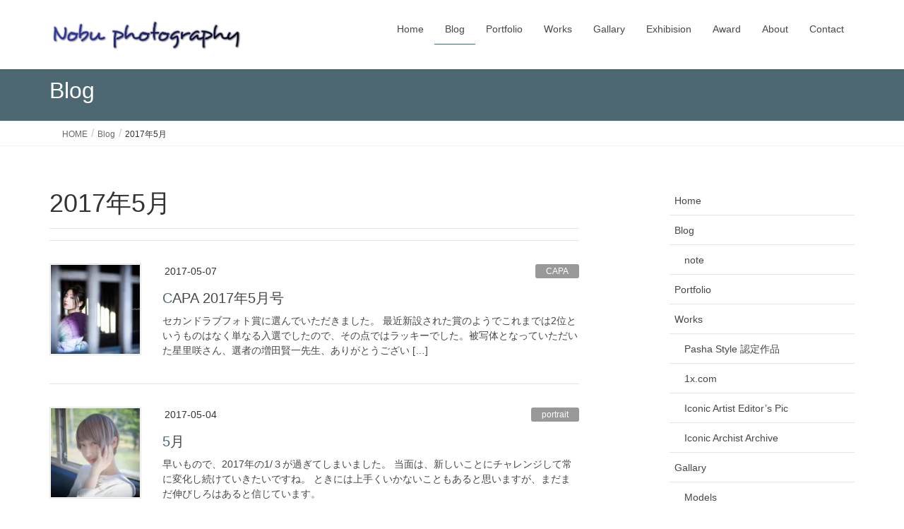

--- FILE ---
content_type: text/html; charset=UTF-8
request_url: https://nobuphotography.jp/2017/05/
body_size: 18305
content:
<!DOCTYPE html>
<html lang="ja">
<head>
<meta charset="utf-8">
<meta http-equiv="X-UA-Compatible" content="IE=edge">
<meta name="viewport" content="width=device-width, initial-scale=1">
<!-- Google tag (gtag.js) --><script async src="https://www.googletagmanager.com/gtag/js?id=UA-93532857-1"></script><script>window.dataLayer = window.dataLayer || [];function gtag(){dataLayer.push(arguments);}gtag('js', new Date());gtag('config', 'UA-93532857-1');</script>
<title>2017年5月 | Nobuphotography</title>
<meta name='robots' content='max-image-preview:large' />
<link rel='dns-prefetch' href='//secure.gravatar.com' />
<link rel='dns-prefetch' href='//stats.wp.com' />
<link rel='dns-prefetch' href='//v0.wordpress.com' />
<link rel='dns-prefetch' href='//widgets.wp.com' />
<link rel='dns-prefetch' href='//s0.wp.com' />
<link rel='dns-prefetch' href='//0.gravatar.com' />
<link rel='dns-prefetch' href='//1.gravatar.com' />
<link rel='dns-prefetch' href='//2.gravatar.com' />
<link rel='preconnect' href='//i0.wp.com' />
<link rel='preconnect' href='//c0.wp.com' />
<link rel="alternate" type="application/rss+xml" title="Nobuphotography &raquo; フィード" href="https://nobuphotography.jp/feed/" />
<link rel="alternate" type="application/rss+xml" title="Nobuphotography &raquo; コメントフィード" href="https://nobuphotography.jp/comments/feed/" />
<meta name="description" content="2017年5月 の記事 Nobuphotography my memory of light and shadow" /><style id='wp-img-auto-sizes-contain-inline-css' type='text/css'>
img:is([sizes=auto i],[sizes^="auto," i]){contain-intrinsic-size:3000px 1500px}
/*# sourceURL=wp-img-auto-sizes-contain-inline-css */
</style>
<link rel='stylesheet' id='vkExUnit_common_style-css' href='https://nobuphotography.jp/wp-content/plugins/vk-all-in-one-expansion-unit/assets/css/vkExUnit_style.css?ver=9.113.0.1' type='text/css' media='all' />
<style id='vkExUnit_common_style-inline-css' type='text/css'>
:root {--ver_page_top_button_url:url(https://nobuphotography.jp/wp-content/plugins/vk-all-in-one-expansion-unit/assets/images/to-top-btn-icon.svg);}@font-face {font-weight: normal;font-style: normal;font-family: "vk_sns";src: url("https://nobuphotography.jp/wp-content/plugins/vk-all-in-one-expansion-unit/inc/sns/icons/fonts/vk_sns.eot?-bq20cj");src: url("https://nobuphotography.jp/wp-content/plugins/vk-all-in-one-expansion-unit/inc/sns/icons/fonts/vk_sns.eot?#iefix-bq20cj") format("embedded-opentype"),url("https://nobuphotography.jp/wp-content/plugins/vk-all-in-one-expansion-unit/inc/sns/icons/fonts/vk_sns.woff?-bq20cj") format("woff"),url("https://nobuphotography.jp/wp-content/plugins/vk-all-in-one-expansion-unit/inc/sns/icons/fonts/vk_sns.ttf?-bq20cj") format("truetype"),url("https://nobuphotography.jp/wp-content/plugins/vk-all-in-one-expansion-unit/inc/sns/icons/fonts/vk_sns.svg?-bq20cj#vk_sns") format("svg");}
.veu_promotion-alert__content--text {border: 1px solid rgba(0,0,0,0.125);padding: 0.5em 1em;border-radius: var(--vk-size-radius);margin-bottom: var(--vk-margin-block-bottom);font-size: 0.875rem;}/* Alert Content部分に段落タグを入れた場合に最後の段落の余白を0にする */.veu_promotion-alert__content--text p:last-of-type{margin-bottom:0;margin-top: 0;}
/*# sourceURL=vkExUnit_common_style-inline-css */
</style>
<style id='wp-emoji-styles-inline-css' type='text/css'>

	img.wp-smiley, img.emoji {
		display: inline !important;
		border: none !important;
		box-shadow: none !important;
		height: 1em !important;
		width: 1em !important;
		margin: 0 0.07em !important;
		vertical-align: -0.1em !important;
		background: none !important;
		padding: 0 !important;
	}
/*# sourceURL=wp-emoji-styles-inline-css */
</style>
<link rel='preload' id='wp-block-library-css-preload' href='https://c0.wp.com/c/6.9/wp-includes/css/dist/block-library/style.min.css' as='style' onload="this.onload=null;this.rel='stylesheet'"/>
<link rel='stylesheet' id='wp-block-library-css' href='https://c0.wp.com/c/6.9/wp-includes/css/dist/block-library/style.min.css' media='print' onload="this.media='all'; this.onload=null;">
<style id='wp-block-library-inline-css' type='text/css'>
.vk-cols--reverse{flex-direction:row-reverse}.vk-cols--hasbtn{margin-bottom:0}.vk-cols--hasbtn>.row>.vk_gridColumn_item,.vk-cols--hasbtn>.wp-block-column{position:relative;padding-bottom:3em}.vk-cols--hasbtn>.row>.vk_gridColumn_item>.wp-block-buttons,.vk-cols--hasbtn>.row>.vk_gridColumn_item>.vk_button,.vk-cols--hasbtn>.wp-block-column>.wp-block-buttons,.vk-cols--hasbtn>.wp-block-column>.vk_button{position:absolute;bottom:0;width:100%}.vk-cols--fit.wp-block-columns{gap:0}.vk-cols--fit.wp-block-columns,.vk-cols--fit.wp-block-columns:not(.is-not-stacked-on-mobile){margin-top:0;margin-bottom:0;justify-content:space-between}.vk-cols--fit.wp-block-columns>.wp-block-column *:last-child,.vk-cols--fit.wp-block-columns:not(.is-not-stacked-on-mobile)>.wp-block-column *:last-child{margin-bottom:0}.vk-cols--fit.wp-block-columns>.wp-block-column>.wp-block-cover,.vk-cols--fit.wp-block-columns:not(.is-not-stacked-on-mobile)>.wp-block-column>.wp-block-cover{margin-top:0}.vk-cols--fit.wp-block-columns.has-background,.vk-cols--fit.wp-block-columns:not(.is-not-stacked-on-mobile).has-background{padding:0}@media(max-width: 599px){.vk-cols--fit.wp-block-columns:not(.has-background)>.wp-block-column:not(.has-background),.vk-cols--fit.wp-block-columns:not(.is-not-stacked-on-mobile):not(.has-background)>.wp-block-column:not(.has-background){padding-left:0 !important;padding-right:0 !important}}@media(min-width: 782px){.vk-cols--fit.wp-block-columns .block-editor-block-list__block.wp-block-column:not(:first-child),.vk-cols--fit.wp-block-columns>.wp-block-column:not(:first-child),.vk-cols--fit.wp-block-columns:not(.is-not-stacked-on-mobile) .block-editor-block-list__block.wp-block-column:not(:first-child),.vk-cols--fit.wp-block-columns:not(.is-not-stacked-on-mobile)>.wp-block-column:not(:first-child){margin-left:0}}@media(min-width: 600px)and (max-width: 781px){.vk-cols--fit.wp-block-columns .wp-block-column:nth-child(2n),.vk-cols--fit.wp-block-columns:not(.is-not-stacked-on-mobile) .wp-block-column:nth-child(2n){margin-left:0}.vk-cols--fit.wp-block-columns .wp-block-column:not(:only-child),.vk-cols--fit.wp-block-columns:not(.is-not-stacked-on-mobile) .wp-block-column:not(:only-child){flex-basis:50% !important}}.vk-cols--fit--gap1.wp-block-columns{gap:1px}@media(min-width: 600px)and (max-width: 781px){.vk-cols--fit--gap1.wp-block-columns .wp-block-column:not(:only-child){flex-basis:calc(50% - 1px) !important}}.vk-cols--fit.vk-cols--grid>.block-editor-block-list__block,.vk-cols--fit.vk-cols--grid>.wp-block-column,.vk-cols--fit.vk-cols--grid:not(.is-not-stacked-on-mobile)>.block-editor-block-list__block,.vk-cols--fit.vk-cols--grid:not(.is-not-stacked-on-mobile)>.wp-block-column{flex-basis:50%;box-sizing:border-box}@media(max-width: 599px){.vk-cols--fit.vk-cols--grid.vk-cols--grid--alignfull>.wp-block-column:nth-child(2)>.wp-block-cover,.vk-cols--fit.vk-cols--grid.vk-cols--grid--alignfull>.wp-block-column:nth-child(2)>.vk_outer,.vk-cols--fit.vk-cols--grid:not(.is-not-stacked-on-mobile).vk-cols--grid--alignfull>.wp-block-column:nth-child(2)>.wp-block-cover,.vk-cols--fit.vk-cols--grid:not(.is-not-stacked-on-mobile).vk-cols--grid--alignfull>.wp-block-column:nth-child(2)>.vk_outer{width:100vw;margin-right:calc((100% - 100vw)/2);margin-left:calc((100% - 100vw)/2)}}@media(min-width: 600px){.vk-cols--fit.vk-cols--grid.vk-cols--grid--alignfull>.wp-block-column:nth-child(2)>.wp-block-cover,.vk-cols--fit.vk-cols--grid.vk-cols--grid--alignfull>.wp-block-column:nth-child(2)>.vk_outer,.vk-cols--fit.vk-cols--grid:not(.is-not-stacked-on-mobile).vk-cols--grid--alignfull>.wp-block-column:nth-child(2)>.wp-block-cover,.vk-cols--fit.vk-cols--grid:not(.is-not-stacked-on-mobile).vk-cols--grid--alignfull>.wp-block-column:nth-child(2)>.vk_outer{margin-right:calc(100% - 50vw);width:50vw}}@media(min-width: 600px){.vk-cols--fit.vk-cols--grid.vk-cols--grid--alignfull.vk-cols--reverse>.wp-block-column,.vk-cols--fit.vk-cols--grid:not(.is-not-stacked-on-mobile).vk-cols--grid--alignfull.vk-cols--reverse>.wp-block-column{margin-left:0;margin-right:0}.vk-cols--fit.vk-cols--grid.vk-cols--grid--alignfull.vk-cols--reverse>.wp-block-column:nth-child(2)>.wp-block-cover,.vk-cols--fit.vk-cols--grid.vk-cols--grid--alignfull.vk-cols--reverse>.wp-block-column:nth-child(2)>.vk_outer,.vk-cols--fit.vk-cols--grid:not(.is-not-stacked-on-mobile).vk-cols--grid--alignfull.vk-cols--reverse>.wp-block-column:nth-child(2)>.wp-block-cover,.vk-cols--fit.vk-cols--grid:not(.is-not-stacked-on-mobile).vk-cols--grid--alignfull.vk-cols--reverse>.wp-block-column:nth-child(2)>.vk_outer{margin-left:calc(100% - 50vw)}}.vk-cols--menu h2,.vk-cols--menu h3,.vk-cols--menu h4,.vk-cols--menu h5{margin-bottom:.2em;text-shadow:#000 0 0 10px}.vk-cols--menu h2:first-child,.vk-cols--menu h3:first-child,.vk-cols--menu h4:first-child,.vk-cols--menu h5:first-child{margin-top:0}.vk-cols--menu p{margin-bottom:1rem;text-shadow:#000 0 0 10px}.vk-cols--menu .wp-block-cover__inner-container:last-child{margin-bottom:0}.vk-cols--fitbnrs .wp-block-column .wp-block-cover:hover img{filter:unset}.vk-cols--fitbnrs .wp-block-column .wp-block-cover:hover{background-color:unset}.vk-cols--fitbnrs .wp-block-column .wp-block-cover:hover .wp-block-cover__image-background{filter:unset !important}.vk-cols--fitbnrs .wp-block-cover .wp-block-cover__inner-container{position:absolute;height:100%;width:100%}.vk-cols--fitbnrs .vk_button{height:100%;margin:0}.vk-cols--fitbnrs .vk_button .vk_button_btn,.vk-cols--fitbnrs .vk_button .btn{height:100%;width:100%;border:none;box-shadow:none;background-color:unset !important;transition:unset}.vk-cols--fitbnrs .vk_button .vk_button_btn:hover,.vk-cols--fitbnrs .vk_button .btn:hover{transition:unset}.vk-cols--fitbnrs .vk_button .vk_button_btn:after,.vk-cols--fitbnrs .vk_button .btn:after{border:none}.vk-cols--fitbnrs .vk_button .vk_button_link_txt{width:100%;position:absolute;top:50%;left:50%;transform:translateY(-50%) translateX(-50%);font-size:2rem;text-shadow:#000 0 0 10px}.vk-cols--fitbnrs .vk_button .vk_button_link_subCaption{width:100%;position:absolute;top:calc(50% + 2.2em);left:50%;transform:translateY(-50%) translateX(-50%);text-shadow:#000 0 0 10px}@media(min-width: 992px){.vk-cols--media.wp-block-columns{gap:3rem}}.vk-fit-map figure{margin-bottom:0}.vk-fit-map iframe{position:relative;margin-bottom:0;display:block;max-height:400px;width:100vw}.vk-fit-map:is(.alignfull,.alignwide) div{max-width:100%}.vk-table--th--width25 :where(tr>*:first-child){width:25%}.vk-table--th--width30 :where(tr>*:first-child){width:30%}.vk-table--th--width35 :where(tr>*:first-child){width:35%}.vk-table--th--width40 :where(tr>*:first-child){width:40%}.vk-table--th--bg-bright :where(tr>*:first-child){background-color:var(--wp--preset--color--bg-secondary, rgba(0, 0, 0, 0.05))}@media(max-width: 599px){.vk-table--mobile-block :is(th,td){width:100%;display:block}.vk-table--mobile-block.wp-block-table table :is(th,td){border-top:none}}.vk-table--width--th25 :where(tr>*:first-child){width:25%}.vk-table--width--th30 :where(tr>*:first-child){width:30%}.vk-table--width--th35 :where(tr>*:first-child){width:35%}.vk-table--width--th40 :where(tr>*:first-child){width:40%}.no-margin{margin:0}@media(max-width: 599px){.wp-block-image.vk-aligncenter--mobile>.alignright{float:none;margin-left:auto;margin-right:auto}.vk-no-padding-horizontal--mobile{padding-left:0 !important;padding-right:0 !important}}

/*# sourceURL=wp-block-library-inline-css */
</style><style id='global-styles-inline-css' type='text/css'>
:root{--wp--preset--aspect-ratio--square: 1;--wp--preset--aspect-ratio--4-3: 4/3;--wp--preset--aspect-ratio--3-4: 3/4;--wp--preset--aspect-ratio--3-2: 3/2;--wp--preset--aspect-ratio--2-3: 2/3;--wp--preset--aspect-ratio--16-9: 16/9;--wp--preset--aspect-ratio--9-16: 9/16;--wp--preset--color--black: #000000;--wp--preset--color--cyan-bluish-gray: #abb8c3;--wp--preset--color--white: #ffffff;--wp--preset--color--pale-pink: #f78da7;--wp--preset--color--vivid-red: #cf2e2e;--wp--preset--color--luminous-vivid-orange: #ff6900;--wp--preset--color--luminous-vivid-amber: #fcb900;--wp--preset--color--light-green-cyan: #7bdcb5;--wp--preset--color--vivid-green-cyan: #00d084;--wp--preset--color--pale-cyan-blue: #8ed1fc;--wp--preset--color--vivid-cyan-blue: #0693e3;--wp--preset--color--vivid-purple: #9b51e0;--wp--preset--gradient--vivid-cyan-blue-to-vivid-purple: linear-gradient(135deg,rgb(6,147,227) 0%,rgb(155,81,224) 100%);--wp--preset--gradient--light-green-cyan-to-vivid-green-cyan: linear-gradient(135deg,rgb(122,220,180) 0%,rgb(0,208,130) 100%);--wp--preset--gradient--luminous-vivid-amber-to-luminous-vivid-orange: linear-gradient(135deg,rgb(252,185,0) 0%,rgb(255,105,0) 100%);--wp--preset--gradient--luminous-vivid-orange-to-vivid-red: linear-gradient(135deg,rgb(255,105,0) 0%,rgb(207,46,46) 100%);--wp--preset--gradient--very-light-gray-to-cyan-bluish-gray: linear-gradient(135deg,rgb(238,238,238) 0%,rgb(169,184,195) 100%);--wp--preset--gradient--cool-to-warm-spectrum: linear-gradient(135deg,rgb(74,234,220) 0%,rgb(151,120,209) 20%,rgb(207,42,186) 40%,rgb(238,44,130) 60%,rgb(251,105,98) 80%,rgb(254,248,76) 100%);--wp--preset--gradient--blush-light-purple: linear-gradient(135deg,rgb(255,206,236) 0%,rgb(152,150,240) 100%);--wp--preset--gradient--blush-bordeaux: linear-gradient(135deg,rgb(254,205,165) 0%,rgb(254,45,45) 50%,rgb(107,0,62) 100%);--wp--preset--gradient--luminous-dusk: linear-gradient(135deg,rgb(255,203,112) 0%,rgb(199,81,192) 50%,rgb(65,88,208) 100%);--wp--preset--gradient--pale-ocean: linear-gradient(135deg,rgb(255,245,203) 0%,rgb(182,227,212) 50%,rgb(51,167,181) 100%);--wp--preset--gradient--electric-grass: linear-gradient(135deg,rgb(202,248,128) 0%,rgb(113,206,126) 100%);--wp--preset--gradient--midnight: linear-gradient(135deg,rgb(2,3,129) 0%,rgb(40,116,252) 100%);--wp--preset--font-size--small: 13px;--wp--preset--font-size--medium: 20px;--wp--preset--font-size--large: 36px;--wp--preset--font-size--x-large: 42px;--wp--preset--spacing--20: 0.44rem;--wp--preset--spacing--30: 0.67rem;--wp--preset--spacing--40: 1rem;--wp--preset--spacing--50: 1.5rem;--wp--preset--spacing--60: 2.25rem;--wp--preset--spacing--70: 3.38rem;--wp--preset--spacing--80: 5.06rem;--wp--preset--shadow--natural: 6px 6px 9px rgba(0, 0, 0, 0.2);--wp--preset--shadow--deep: 12px 12px 50px rgba(0, 0, 0, 0.4);--wp--preset--shadow--sharp: 6px 6px 0px rgba(0, 0, 0, 0.2);--wp--preset--shadow--outlined: 6px 6px 0px -3px rgb(255, 255, 255), 6px 6px rgb(0, 0, 0);--wp--preset--shadow--crisp: 6px 6px 0px rgb(0, 0, 0);}:where(.is-layout-flex){gap: 0.5em;}:where(.is-layout-grid){gap: 0.5em;}body .is-layout-flex{display: flex;}.is-layout-flex{flex-wrap: wrap;align-items: center;}.is-layout-flex > :is(*, div){margin: 0;}body .is-layout-grid{display: grid;}.is-layout-grid > :is(*, div){margin: 0;}:where(.wp-block-columns.is-layout-flex){gap: 2em;}:where(.wp-block-columns.is-layout-grid){gap: 2em;}:where(.wp-block-post-template.is-layout-flex){gap: 1.25em;}:where(.wp-block-post-template.is-layout-grid){gap: 1.25em;}.has-black-color{color: var(--wp--preset--color--black) !important;}.has-cyan-bluish-gray-color{color: var(--wp--preset--color--cyan-bluish-gray) !important;}.has-white-color{color: var(--wp--preset--color--white) !important;}.has-pale-pink-color{color: var(--wp--preset--color--pale-pink) !important;}.has-vivid-red-color{color: var(--wp--preset--color--vivid-red) !important;}.has-luminous-vivid-orange-color{color: var(--wp--preset--color--luminous-vivid-orange) !important;}.has-luminous-vivid-amber-color{color: var(--wp--preset--color--luminous-vivid-amber) !important;}.has-light-green-cyan-color{color: var(--wp--preset--color--light-green-cyan) !important;}.has-vivid-green-cyan-color{color: var(--wp--preset--color--vivid-green-cyan) !important;}.has-pale-cyan-blue-color{color: var(--wp--preset--color--pale-cyan-blue) !important;}.has-vivid-cyan-blue-color{color: var(--wp--preset--color--vivid-cyan-blue) !important;}.has-vivid-purple-color{color: var(--wp--preset--color--vivid-purple) !important;}.has-black-background-color{background-color: var(--wp--preset--color--black) !important;}.has-cyan-bluish-gray-background-color{background-color: var(--wp--preset--color--cyan-bluish-gray) !important;}.has-white-background-color{background-color: var(--wp--preset--color--white) !important;}.has-pale-pink-background-color{background-color: var(--wp--preset--color--pale-pink) !important;}.has-vivid-red-background-color{background-color: var(--wp--preset--color--vivid-red) !important;}.has-luminous-vivid-orange-background-color{background-color: var(--wp--preset--color--luminous-vivid-orange) !important;}.has-luminous-vivid-amber-background-color{background-color: var(--wp--preset--color--luminous-vivid-amber) !important;}.has-light-green-cyan-background-color{background-color: var(--wp--preset--color--light-green-cyan) !important;}.has-vivid-green-cyan-background-color{background-color: var(--wp--preset--color--vivid-green-cyan) !important;}.has-pale-cyan-blue-background-color{background-color: var(--wp--preset--color--pale-cyan-blue) !important;}.has-vivid-cyan-blue-background-color{background-color: var(--wp--preset--color--vivid-cyan-blue) !important;}.has-vivid-purple-background-color{background-color: var(--wp--preset--color--vivid-purple) !important;}.has-black-border-color{border-color: var(--wp--preset--color--black) !important;}.has-cyan-bluish-gray-border-color{border-color: var(--wp--preset--color--cyan-bluish-gray) !important;}.has-white-border-color{border-color: var(--wp--preset--color--white) !important;}.has-pale-pink-border-color{border-color: var(--wp--preset--color--pale-pink) !important;}.has-vivid-red-border-color{border-color: var(--wp--preset--color--vivid-red) !important;}.has-luminous-vivid-orange-border-color{border-color: var(--wp--preset--color--luminous-vivid-orange) !important;}.has-luminous-vivid-amber-border-color{border-color: var(--wp--preset--color--luminous-vivid-amber) !important;}.has-light-green-cyan-border-color{border-color: var(--wp--preset--color--light-green-cyan) !important;}.has-vivid-green-cyan-border-color{border-color: var(--wp--preset--color--vivid-green-cyan) !important;}.has-pale-cyan-blue-border-color{border-color: var(--wp--preset--color--pale-cyan-blue) !important;}.has-vivid-cyan-blue-border-color{border-color: var(--wp--preset--color--vivid-cyan-blue) !important;}.has-vivid-purple-border-color{border-color: var(--wp--preset--color--vivid-purple) !important;}.has-vivid-cyan-blue-to-vivid-purple-gradient-background{background: var(--wp--preset--gradient--vivid-cyan-blue-to-vivid-purple) !important;}.has-light-green-cyan-to-vivid-green-cyan-gradient-background{background: var(--wp--preset--gradient--light-green-cyan-to-vivid-green-cyan) !important;}.has-luminous-vivid-amber-to-luminous-vivid-orange-gradient-background{background: var(--wp--preset--gradient--luminous-vivid-amber-to-luminous-vivid-orange) !important;}.has-luminous-vivid-orange-to-vivid-red-gradient-background{background: var(--wp--preset--gradient--luminous-vivid-orange-to-vivid-red) !important;}.has-very-light-gray-to-cyan-bluish-gray-gradient-background{background: var(--wp--preset--gradient--very-light-gray-to-cyan-bluish-gray) !important;}.has-cool-to-warm-spectrum-gradient-background{background: var(--wp--preset--gradient--cool-to-warm-spectrum) !important;}.has-blush-light-purple-gradient-background{background: var(--wp--preset--gradient--blush-light-purple) !important;}.has-blush-bordeaux-gradient-background{background: var(--wp--preset--gradient--blush-bordeaux) !important;}.has-luminous-dusk-gradient-background{background: var(--wp--preset--gradient--luminous-dusk) !important;}.has-pale-ocean-gradient-background{background: var(--wp--preset--gradient--pale-ocean) !important;}.has-electric-grass-gradient-background{background: var(--wp--preset--gradient--electric-grass) !important;}.has-midnight-gradient-background{background: var(--wp--preset--gradient--midnight) !important;}.has-small-font-size{font-size: var(--wp--preset--font-size--small) !important;}.has-medium-font-size{font-size: var(--wp--preset--font-size--medium) !important;}.has-large-font-size{font-size: var(--wp--preset--font-size--large) !important;}.has-x-large-font-size{font-size: var(--wp--preset--font-size--x-large) !important;}
/*# sourceURL=global-styles-inline-css */
</style>

<style id='classic-theme-styles-inline-css' type='text/css'>
/*! This file is auto-generated */
.wp-block-button__link{color:#fff;background-color:#32373c;border-radius:9999px;box-shadow:none;text-decoration:none;padding:calc(.667em + 2px) calc(1.333em + 2px);font-size:1.125em}.wp-block-file__button{background:#32373c;color:#fff;text-decoration:none}
/*# sourceURL=/wp-includes/css/classic-themes.min.css */
</style>
<link rel='stylesheet' id='lightning-design-style-css' href='https://nobuphotography.jp/wp-content/themes/lightning/_g2/design-skin/origin/css/style.css?ver=15.33.1' type='text/css' media='all' />
<style id='lightning-design-style-inline-css' type='text/css'>
:root {--color-key:#4e6873;--wp--preset--color--vk-color-primary:#4e6873;--color-key-dark:#689e71;}
/* ltg common custom */:root {--vk-menu-acc-btn-border-color:#333;--vk-color-primary:#4e6873;--vk-color-primary-dark:#689e71;--vk-color-primary-vivid:#56727f;--color-key:#4e6873;--wp--preset--color--vk-color-primary:#4e6873;--color-key-dark:#689e71;}.veu_color_txt_key { color:#689e71 ; }.veu_color_bg_key { background-color:#689e71 ; }.veu_color_border_key { border-color:#689e71 ; }.btn-default { border-color:#4e6873;color:#4e6873;}.btn-default:focus,.btn-default:hover { border-color:#4e6873;background-color: #4e6873; }.wp-block-search__button,.btn-primary { background-color:#4e6873;border-color:#689e71; }.wp-block-search__button:focus,.wp-block-search__button:hover,.btn-primary:not(:disabled):not(.disabled):active,.btn-primary:focus,.btn-primary:hover { background-color:#689e71;border-color:#4e6873; }.btn-outline-primary { color : #4e6873 ; border-color:#4e6873; }.btn-outline-primary:not(:disabled):not(.disabled):active,.btn-outline-primary:focus,.btn-outline-primary:hover { color : #fff; background-color:#4e6873;border-color:#689e71; }a { color:#337ab7; }
.tagcloud a:before { font-family: "Font Awesome 7 Free";content: "\f02b";font-weight: bold; }
a { color:#689e71 ; }a:hover { color:#4e6873 ; }.page-header { background-color:#4e6873; }h1.entry-title:first-letter,.single h1.entry-title:first-letter { color:#4e6873; }h2,.mainSection-title { border-top-color:#4e6873; }h3:after,.subSection-title:after { border-bottom-color:#4e6873; }.media .media-body .media-heading a:hover { color:#4e6873; }ul.page-numbers li span.page-numbers.current,.page-link dl .post-page-numbers.current { background-color:#4e6873; }.pager li > a { border-color:#4e6873;color:#4e6873;}.pager li > a:hover { background-color:#4e6873;color:#fff;}footer { border-top-color:#4e6873; }dt { border-left-color:#4e6873; }@media (min-width: 768px){ ul.gMenu > li > a:after { border-bottom-color: #4e6873 ; }} /* @media (min-width: 768px) */
/*# sourceURL=lightning-design-style-inline-css */
</style>
<link rel='preload' id='jetpack-swiper-library-css-preload' href='https://c0.wp.com/p/jetpack/15.4/_inc/blocks/swiper.css' as='style' onload="this.onload=null;this.rel='stylesheet'"/>
<link rel='stylesheet' id='jetpack-swiper-library-css' href='https://c0.wp.com/p/jetpack/15.4/_inc/blocks/swiper.css' media='print' onload="this.media='all'; this.onload=null;">
<link rel='preload' id='jetpack-carousel-css-preload' href='https://c0.wp.com/p/jetpack/15.4/modules/carousel/jetpack-carousel.css' as='style' onload="this.onload=null;this.rel='stylesheet'"/>
<link rel='stylesheet' id='jetpack-carousel-css' href='https://c0.wp.com/p/jetpack/15.4/modules/carousel/jetpack-carousel.css' media='print' onload="this.media='all'; this.onload=null;">
<link rel='preload' id='tiled-gallery-css-preload' href='https://c0.wp.com/p/jetpack/15.4/modules/tiled-gallery/tiled-gallery/tiled-gallery.css' as='style' onload="this.onload=null;this.rel='stylesheet'"/>
<link rel='stylesheet' id='tiled-gallery-css' href='https://c0.wp.com/p/jetpack/15.4/modules/tiled-gallery/tiled-gallery/tiled-gallery.css' media='print' onload="this.media='all'; this.onload=null;">
<link rel='preload' id='jetpack_likes-css-preload' href='https://c0.wp.com/p/jetpack/15.4/modules/likes/style.css' as='style' onload="this.onload=null;this.rel='stylesheet'"/>
<link rel='stylesheet' id='jetpack_likes-css' href='https://c0.wp.com/p/jetpack/15.4/modules/likes/style.css' media='print' onload="this.media='all'; this.onload=null;">
<link rel='stylesheet' id='veu-cta-css' href='https://nobuphotography.jp/wp-content/plugins/vk-all-in-one-expansion-unit/inc/call-to-action/package/assets/css/style.css?ver=9.113.0.1' type='text/css' media='all' />
<link rel='stylesheet' id='lightning-common-style-css' href='https://nobuphotography.jp/wp-content/themes/lightning/_g2/assets/css/common.css?ver=15.33.1' type='text/css' media='all' />
<style id='lightning-common-style-inline-css' type='text/css'>
/* vk-mobile-nav */:root {--vk-mobile-nav-menu-btn-bg-src: url("https://nobuphotography.jp/wp-content/themes/lightning/_g2/inc/vk-mobile-nav/package/images/vk-menu-btn-black.svg");--vk-mobile-nav-menu-btn-close-bg-src: url("https://nobuphotography.jp/wp-content/themes/lightning/_g2/inc/vk-mobile-nav/package/images/vk-menu-close-black.svg");--vk-menu-acc-icon-open-black-bg-src: url("https://nobuphotography.jp/wp-content/themes/lightning/_g2/inc/vk-mobile-nav/package/images/vk-menu-acc-icon-open-black.svg");--vk-menu-acc-icon-open-white-bg-src: url("https://nobuphotography.jp/wp-content/themes/lightning/_g2/inc/vk-mobile-nav/package/images/vk-menu-acc-icon-open-white.svg");--vk-menu-acc-icon-close-black-bg-src: url("https://nobuphotography.jp/wp-content/themes/lightning/_g2/inc/vk-mobile-nav/package/images/vk-menu-close-black.svg");--vk-menu-acc-icon-close-white-bg-src: url("https://nobuphotography.jp/wp-content/themes/lightning/_g2/inc/vk-mobile-nav/package/images/vk-menu-close-white.svg");}
/*# sourceURL=lightning-common-style-inline-css */
</style>
<link rel='preload' id='lightning-theme-style-css-preload' href='https://nobuphotography.jp/wp-content/themes/lightning_nobuphotography/style.css?ver=15.33.1' as='style' onload="this.onload=null;this.rel='stylesheet'"/>
<link rel='stylesheet' id='lightning-theme-style-css' href='https://nobuphotography.jp/wp-content/themes/lightning_nobuphotography/style.css?ver=15.33.1' media='print' onload="this.media='all'; this.onload=null;">
<link rel='preload' id='vk-font-awesome-css-preload' href='https://nobuphotography.jp/wp-content/themes/lightning/vendor/vektor-inc/font-awesome-versions/src/font-awesome/css/all.min.css?ver=7.1.0' as='style' onload="this.onload=null;this.rel='stylesheet'"/>
<link rel='stylesheet' id='vk-font-awesome-css' href='https://nobuphotography.jp/wp-content/themes/lightning/vendor/vektor-inc/font-awesome-versions/src/font-awesome/css/all.min.css?ver=7.1.0' media='print' onload="this.media='all'; this.onload=null;">
<script type="text/javascript" src="https://c0.wp.com/c/6.9/wp-includes/js/jquery/jquery.min.js" id="jquery-core-js"></script>
<script type="text/javascript" src="https://c0.wp.com/c/6.9/wp-includes/js/jquery/jquery-migrate.min.js" id="jquery-migrate-js"></script>
<link rel="https://api.w.org/" href="https://nobuphotography.jp/wp-json/" /><link rel="EditURI" type="application/rsd+xml" title="RSD" href="https://nobuphotography.jp/xmlrpc.php?rsd" />
<meta name="generator" content="WordPress 6.9" />
	<style>img#wpstats{display:none}</style>
		<style id="lightning-color-custom-for-plugins" type="text/css">/* ltg theme common */.color_key_bg,.color_key_bg_hover:hover{background-color: #4e6873;}.color_key_txt,.color_key_txt_hover:hover{color: #4e6873;}.color_key_border,.color_key_border_hover:hover{border-color: #4e6873;}.color_key_dark_bg,.color_key_dark_bg_hover:hover{background-color: #689e71;}.color_key_dark_txt,.color_key_dark_txt_hover:hover{color: #689e71;}.color_key_dark_border,.color_key_dark_border_hover:hover{border-color: #689e71;}</style>
<!-- Jetpack Open Graph Tags -->
<meta property="og:type" content="website" />
<meta property="og:title" content="2017年5月 | Nobuphotography" />
<meta property="og:site_name" content="Nobuphotography" />
<meta property="og:image" content="https://i0.wp.com/nobuphotography.jp/wp-content/uploads/2017/02/cropped-D90_14475.jpg?fit=512%2C512&#038;ssl=1" />
<meta property="og:image:width" content="512" />
<meta property="og:image:height" content="512" />
<meta property="og:image:alt" content="" />
<meta property="og:locale" content="ja_JP" />
<meta name="twitter:site" content="@Nobu" />

<!-- End Jetpack Open Graph Tags -->
<link rel="icon" href="https://i0.wp.com/nobuphotography.jp/wp-content/uploads/2017/02/cropped-D90_14475.jpg?fit=32%2C32&#038;ssl=1" sizes="32x32" />
<link rel="icon" href="https://i0.wp.com/nobuphotography.jp/wp-content/uploads/2017/02/cropped-D90_14475.jpg?fit=192%2C192&#038;ssl=1" sizes="192x192" />
<link rel="apple-touch-icon" href="https://i0.wp.com/nobuphotography.jp/wp-content/uploads/2017/02/cropped-D90_14475.jpg?fit=180%2C180&#038;ssl=1" />
<meta name="msapplication-TileImage" content="https://i0.wp.com/nobuphotography.jp/wp-content/uploads/2017/02/cropped-D90_14475.jpg?fit=270%2C270&#038;ssl=1" />

</head>
<body class="archive date wp-theme-lightning wp-child-theme-lightning_nobuphotography headfix header_height_changer fa_v7_css post-type-post sidebar-fix sidebar-fix-priority-top device-pc">
<a class="skip-link screen-reader-text" href="#main">コンテンツへスキップ</a>
<a class="skip-link screen-reader-text" href="#vk-mobile-nav">ナビゲーションに移動</a>
<header class="navbar siteHeader">
		<div class="container siteHeadContainer">
		<div class="navbar-header">
						<p class="navbar-brand siteHeader_logo">
			<a href="https://nobuphotography.jp/">
				<span><img src="http://nobuphotography.jp/wp-content/uploads/2017/04/cooltext241244453547774.png" alt="Nobuphotography" /></span>
			</a>
			</p>
					</div>

					<div id="gMenu_outer" class="gMenu_outer">
				<nav class="menu-%e3%83%a1%e3%82%a4%e3%83%b3%e3%83%a1%e3%83%8b%e3%83%a5%e3%83%bc-container"><ul id="menu-%e3%83%a1%e3%82%a4%e3%83%b3%e3%83%a1%e3%83%8b%e3%83%a5%e3%83%bc" class="menu nav gMenu"><li id="menu-item-6873" class="menu-item menu-item-type-post_type menu-item-object-page menu-item-home"><a href="https://nobuphotography.jp/"><strong class="gMenu_name">Home</strong></a></li>
<li id="menu-item-3863" class="menu-item menu-item-type-post_type menu-item-object-page current_page_parent menu-item-has-children current-menu-ancestor"><a href="https://nobuphotography.jp/blog/"><strong class="gMenu_name">Blog</strong></a>
<ul class="sub-menu">
	<li id="menu-item-6875" class="menu-item menu-item-type-custom menu-item-object-custom"><a href="https://note.com/i_photoz">note</a></li>
</ul>
</li>
<li id="menu-item-7863" class="menu-item menu-item-type-post_type menu-item-object-page"><a href="https://nobuphotography.jp/portfolio/"><strong class="gMenu_name">Portfolio</strong></a></li>
<li id="menu-item-2896" class="menu-item menu-item-type-post_type menu-item-object-page menu-item-has-children"><a href="https://nobuphotography.jp/works/"><strong class="gMenu_name">Works</strong></a>
<ul class="sub-menu">
	<li id="menu-item-6868" class="menu-item menu-item-type-post_type menu-item-object-page"><a href="https://nobuphotography.jp/pasha-style-%e8%aa%8d%e5%ae%9a%e4%bd%9c%e5%93%81/">Pasha Style 認定作品</a></li>
	<li id="menu-item-6934" class="menu-item menu-item-type-post_type menu-item-object-page"><a href="https://nobuphotography.jp/1x-com/">1x.com</a></li>
	<li id="menu-item-6928" class="menu-item menu-item-type-post_type menu-item-object-page"><a href="https://nobuphotography.jp/iconic-artist-editors-pic/">Iconic Artist Editor’s Pic</a></li>
	<li id="menu-item-6927" class="menu-item menu-item-type-post_type menu-item-object-page"><a href="https://nobuphotography.jp/archive/">Iconic Archist Archive</a></li>
</ul>
</li>
<li id="menu-item-7866" class="menu-item menu-item-type-post_type menu-item-object-page menu-item-has-children"><a href="https://nobuphotography.jp/gallary/"><strong class="gMenu_name">Gallary</strong></a>
<ul class="sub-menu">
	<li id="menu-item-7879" class="menu-item menu-item-type-post_type menu-item-object-page"><a href="https://nobuphotography.jp/models/">Models</a></li>
	<li id="menu-item-2895" class="menu-item menu-item-type-post_type menu-item-object-page"><a href="https://nobuphotography.jp/works-2017/">works 2017</a></li>
</ul>
</li>
<li id="menu-item-7846" class="menu-item menu-item-type-post_type menu-item-object-page"><a href="https://nobuphotography.jp/exhibision/"><strong class="gMenu_name">Exhibision</strong></a></li>
<li id="menu-item-3735" class="menu-item menu-item-type-post_type menu-item-object-page menu-item-has-children"><a href="https://nobuphotography.jp/award/"><strong class="gMenu_name">Award</strong></a>
<ul class="sub-menu">
	<li id="menu-item-3920" class="menu-item menu-item-type-post_type menu-item-object-page"><a href="https://nobuphotography.jp/awrad-2/">Award</a></li>
</ul>
</li>
<li id="menu-item-2834" class="menu-item menu-item-type-post_type menu-item-object-page"><a href="https://nobuphotography.jp/about/"><strong class="gMenu_name">About</strong></a></li>
<li id="menu-item-2833" class="menu-item menu-item-type-post_type menu-item-object-page"><a href="https://nobuphotography.jp/contact/"><strong class="gMenu_name">Contact</strong></a></li>
</ul></nav>			</div>
			</div>
	</header>

<div class="section page-header"><div class="container"><div class="row"><div class="col-md-12">
<div class="page-header_pageTitle">
Blog</div>
</div></div></div></div><!-- [ /.page-header ] -->


<!-- [ .breadSection ] --><div class="section breadSection"><div class="container"><div class="row"><ol class="breadcrumb" itemscope itemtype="https://schema.org/BreadcrumbList"><li id="panHome" itemprop="itemListElement" itemscope itemtype="http://schema.org/ListItem"><a itemprop="item" href="https://nobuphotography.jp/"><span itemprop="name"><i class="fa-solid fa-house"></i> HOME</span></a><meta itemprop="position" content="1" /></li><li itemprop="itemListElement" itemscope itemtype="http://schema.org/ListItem"><a itemprop="item" href="https://nobuphotography.jp/blog/"><span itemprop="name">Blog</span></a><meta itemprop="position" content="2" /></li><li><span>2017年5月</span><meta itemprop="position" content="3" /></li></ol></div></div></div><!-- [ /.breadSection ] -->

<div class="section siteContent">
<div class="container">
<div class="row">
<div class="col-md-8 mainSection" id="main" role="main">

	<header class="archive-header"><h1 class="archive-header_title">2017年5月</h1></header>
<div class="postList">


	
		<article class="media">
<div id="post-4162" class="post-4162 post type-post status-publish format-standard has-post-thumbnail hentry category-capa category-portrait category-132 tag-150">
		<div class="media-left postList_thumbnail">
		<a href="https://nobuphotography.jp/2017/05/07/capa-2017%e5%b9%b45%e6%9c%88%e5%8f%b7/">
		<img width="150" height="150" src="https://i0.wp.com/nobuphotography.jp/wp-content/uploads/2017/05/e6360899-767f-4b8e-8f55-f4f72230982e.jpg?resize=150%2C150&amp;ssl=1" class="media-object wp-post-image" alt="" decoding="async" srcset="https://i0.wp.com/nobuphotography.jp/wp-content/uploads/2017/05/e6360899-767f-4b8e-8f55-f4f72230982e.jpg?resize=150%2C150&amp;ssl=1 150w, https://i0.wp.com/nobuphotography.jp/wp-content/uploads/2017/05/e6360899-767f-4b8e-8f55-f4f72230982e.jpg?zoom=2&amp;resize=150%2C150&amp;ssl=1 300w, https://i0.wp.com/nobuphotography.jp/wp-content/uploads/2017/05/e6360899-767f-4b8e-8f55-f4f72230982e.jpg?zoom=3&amp;resize=150%2C150&amp;ssl=1 450w" sizes="(max-width: 150px) 100vw, 150px" data-attachment-id="4161" data-permalink="https://nobuphotography.jp/2017/05/07/capa-2017%e5%b9%b45%e6%9c%88%e5%8f%b7/e6360899-767f-4b8e-8f55-f4f72230982e-jpg/" data-orig-file="https://i0.wp.com/nobuphotography.jp/wp-content/uploads/2017/05/e6360899-767f-4b8e-8f55-f4f72230982e.jpg?fit=1024%2C683&amp;ssl=1" data-orig-size="1024,683" data-comments-opened="1" data-image-meta="{&quot;aperture&quot;:&quot;0&quot;,&quot;credit&quot;:&quot;&quot;,&quot;camera&quot;:&quot;&quot;,&quot;caption&quot;:&quot;&quot;,&quot;created_timestamp&quot;:&quot;0&quot;,&quot;copyright&quot;:&quot;&quot;,&quot;focal_length&quot;:&quot;0&quot;,&quot;iso&quot;:&quot;0&quot;,&quot;shutter_speed&quot;:&quot;0&quot;,&quot;title&quot;:&quot;&quot;,&quot;orientation&quot;:&quot;1&quot;}" data-image-title="e6360899-767f-4b8e-8f55-f4f72230982e.jpg" data-image-description="" data-image-caption="" data-medium-file="https://i0.wp.com/nobuphotography.jp/wp-content/uploads/2017/05/e6360899-767f-4b8e-8f55-f4f72230982e.jpg?fit=300%2C200&amp;ssl=1" data-large-file="https://i0.wp.com/nobuphotography.jp/wp-content/uploads/2017/05/e6360899-767f-4b8e-8f55-f4f72230982e.jpg?fit=1024%2C683&amp;ssl=1" />		</a>
	</div>
		<div class="media-body">
		<div class="entry-meta">


<span class="published entry-meta_items">2017-05-07</span>

<span class="entry-meta_items entry-meta_updated entry-meta_hidden">/ 最終更新日時 : <span class="updated">2017-05-07</span></span>


	
	<span class="vcard author entry-meta_items entry-meta_items_author entry-meta_hidden"><span class="fn">Nobu</span></span>



<span class="entry-meta_items entry-meta_items_term"><a href="https://nobuphotography.jp/category/capa/" class="btn btn-xs btn-primary entry-meta_items_term_button" style="background-color:#999999;border:none;">CAPA</a></span>
</div>
		<h1 class="media-heading entry-title"><a href="https://nobuphotography.jp/2017/05/07/capa-2017%e5%b9%b45%e6%9c%88%e5%8f%b7/">CAPA 2017年5月号</a></h1>
		<a href="https://nobuphotography.jp/2017/05/07/capa-2017%e5%b9%b45%e6%9c%88%e5%8f%b7/" class="media-body_excerpt"><p>セカンドラブフォト賞に選んでいただきました。 最近新設された賞のようでこれまでは2位というものはなく単なる入選でしたので、その点ではラッキーでした。被写体となっていただいた星里咲さん、選者の増田賢一先生、ありがとうござい [&hellip;]</p>
</a>
	</div>
</div>
</article>
<article class="media">
<div id="post-4157" class="post-4157 post type-post status-publish format-standard has-post-thumbnail hentry category-portrait category-163 tag-164">
		<div class="media-left postList_thumbnail">
		<a href="https://nobuphotography.jp/2017/05/04/5%e6%9c%88/">
		<img width="150" height="150" src="https://i0.wp.com/nobuphotography.jp/wp-content/uploads/2017/05/D5_20170429_25862_-Edit.jpg?resize=150%2C150&amp;ssl=1" class="media-object wp-post-image" alt="" decoding="async" srcset="https://i0.wp.com/nobuphotography.jp/wp-content/uploads/2017/05/D5_20170429_25862_-Edit.jpg?resize=150%2C150&amp;ssl=1 150w, https://i0.wp.com/nobuphotography.jp/wp-content/uploads/2017/05/D5_20170429_25862_-Edit.jpg?zoom=2&amp;resize=150%2C150&amp;ssl=1 300w, https://i0.wp.com/nobuphotography.jp/wp-content/uploads/2017/05/D5_20170429_25862_-Edit.jpg?zoom=3&amp;resize=150%2C150&amp;ssl=1 450w" sizes="(max-width: 150px) 100vw, 150px" data-attachment-id="4158" data-permalink="https://nobuphotography.jp/2017/05/04/5%e6%9c%88/d5_20170429_25862_-edit/" data-orig-file="https://i0.wp.com/nobuphotography.jp/wp-content/uploads/2017/05/D5_20170429_25862_-Edit.jpg?fit=1024%2C683&amp;ssl=1" data-orig-size="1024,683" data-comments-opened="1" data-image-meta="{&quot;aperture&quot;:&quot;0&quot;,&quot;credit&quot;:&quot;&quot;,&quot;camera&quot;:&quot;&quot;,&quot;caption&quot;:&quot;&quot;,&quot;created_timestamp&quot;:&quot;0&quot;,&quot;copyright&quot;:&quot;&quot;,&quot;focal_length&quot;:&quot;0&quot;,&quot;iso&quot;:&quot;0&quot;,&quot;shutter_speed&quot;:&quot;0&quot;,&quot;title&quot;:&quot;&quot;,&quot;orientation&quot;:&quot;0&quot;}" data-image-title="D5_20170429_25862_-Edit" data-image-description="" data-image-caption="" data-medium-file="https://i0.wp.com/nobuphotography.jp/wp-content/uploads/2017/05/D5_20170429_25862_-Edit.jpg?fit=300%2C200&amp;ssl=1" data-large-file="https://i0.wp.com/nobuphotography.jp/wp-content/uploads/2017/05/D5_20170429_25862_-Edit.jpg?fit=1024%2C683&amp;ssl=1" />		</a>
	</div>
		<div class="media-body">
		<div class="entry-meta">


<span class="published entry-meta_items">2017-05-04</span>

<span class="entry-meta_items entry-meta_updated entry-meta_hidden">/ 最終更新日時 : <span class="updated">2017-05-08</span></span>


	
	<span class="vcard author entry-meta_items entry-meta_items_author entry-meta_hidden"><span class="fn">Nobu</span></span>



<span class="entry-meta_items entry-meta_items_term"><a href="https://nobuphotography.jp/category/portrait/" class="btn btn-xs btn-primary entry-meta_items_term_button" style="background-color:#999999;border:none;">portrait</a></span>
</div>
		<h1 class="media-heading entry-title"><a href="https://nobuphotography.jp/2017/05/04/5%e6%9c%88/">5月</a></h1>
		<a href="https://nobuphotography.jp/2017/05/04/5%e6%9c%88/" class="media-body_excerpt"><p>早いもので、2017年の1/３が過ぎてしまいました。 当面は、新しいことにチャレンジして常に変化し続けていきたいですね。 ときには上手くいかないこともあると思いますが、まだまだ伸びしろはあると信じています。</p>
</a>
	</div>
</div>
</article>

	
	
	
</div><!-- [ /.postList ] -->

</div><!-- [ /.mainSection ] -->

	<div class="col-md-3 col-md-offset-1 subSection sideSection">
				<aside class="widget widget_nav_menu" id="nav_menu-9"><div class="menu-%e3%83%a1%e3%82%a4%e3%83%b3%e3%83%a1%e3%83%8b%e3%83%a5%e3%83%bc-container"><ul id="menu-%e3%83%a1%e3%82%a4%e3%83%b3%e3%83%a1%e3%83%8b%e3%83%a5%e3%83%bc-1" class="menu"><li id="menu-item-6873" class="menu-item menu-item-type-post_type menu-item-object-page menu-item-home menu-item-6873"><a href="https://nobuphotography.jp/">Home</a></li>
<li id="menu-item-3863" class="menu-item menu-item-type-post_type menu-item-object-page current_page_parent menu-item-has-children menu-item-3863 current-menu-ancestor"><a href="https://nobuphotography.jp/blog/">Blog</a>
<ul class="sub-menu">
	<li id="menu-item-6875" class="menu-item menu-item-type-custom menu-item-object-custom menu-item-6875"><a href="https://note.com/i_photoz">note</a></li>
</ul>
</li>
<li id="menu-item-7863" class="menu-item menu-item-type-post_type menu-item-object-page menu-item-7863"><a href="https://nobuphotography.jp/portfolio/">Portfolio</a></li>
<li id="menu-item-2896" class="menu-item menu-item-type-post_type menu-item-object-page menu-item-has-children menu-item-2896"><a href="https://nobuphotography.jp/works/">Works</a>
<ul class="sub-menu">
	<li id="menu-item-6868" class="menu-item menu-item-type-post_type menu-item-object-page menu-item-6868"><a href="https://nobuphotography.jp/pasha-style-%e8%aa%8d%e5%ae%9a%e4%bd%9c%e5%93%81/">Pasha Style 認定作品</a></li>
	<li id="menu-item-6934" class="menu-item menu-item-type-post_type menu-item-object-page menu-item-6934"><a href="https://nobuphotography.jp/1x-com/">1x.com</a></li>
	<li id="menu-item-6928" class="menu-item menu-item-type-post_type menu-item-object-page menu-item-6928"><a href="https://nobuphotography.jp/iconic-artist-editors-pic/">Iconic Artist Editor’s Pic</a></li>
	<li id="menu-item-6927" class="menu-item menu-item-type-post_type menu-item-object-page menu-item-6927"><a href="https://nobuphotography.jp/archive/">Iconic Archist Archive</a></li>
</ul>
</li>
<li id="menu-item-7866" class="menu-item menu-item-type-post_type menu-item-object-page menu-item-has-children menu-item-7866"><a href="https://nobuphotography.jp/gallary/">Gallary</a>
<ul class="sub-menu">
	<li id="menu-item-7879" class="menu-item menu-item-type-post_type menu-item-object-page menu-item-7879"><a href="https://nobuphotography.jp/models/">Models</a></li>
	<li id="menu-item-2895" class="menu-item menu-item-type-post_type menu-item-object-page menu-item-2895"><a href="https://nobuphotography.jp/works-2017/">works 2017</a></li>
</ul>
</li>
<li id="menu-item-7846" class="menu-item menu-item-type-post_type menu-item-object-page menu-item-7846"><a href="https://nobuphotography.jp/exhibision/">Exhibision</a></li>
<li id="menu-item-3735" class="menu-item menu-item-type-post_type menu-item-object-page menu-item-has-children menu-item-3735"><a href="https://nobuphotography.jp/award/">Award</a>
<ul class="sub-menu">
	<li id="menu-item-3920" class="menu-item menu-item-type-post_type menu-item-object-page menu-item-3920"><a href="https://nobuphotography.jp/awrad-2/">Award</a></li>
</ul>
</li>
<li id="menu-item-2834" class="menu-item menu-item-type-post_type menu-item-object-page menu-item-2834"><a href="https://nobuphotography.jp/about/">About</a></li>
<li id="menu-item-2833" class="menu-item menu-item-type-post_type menu-item-object-page menu-item-2833"><a href="https://nobuphotography.jp/contact/">Contact</a></li>
</ul></div></aside>			<aside class="widget widget_wp_widget_vk_archive_list" id="wp_widget_vk_archive_list-2">			<div class="sideWidget widget_archive">
				<h1 class="widget-title subSection-title">月別アーカイブ</h1>									<ul class="localNavi">
							<li><a href='https://nobuphotography.jp/2025/01/'>2025年1月</a></li>
	<li><a href='https://nobuphotography.jp/2024/05/'>2024年5月</a></li>
	<li><a href='https://nobuphotography.jp/2024/01/'>2024年1月</a></li>
	<li><a href='https://nobuphotography.jp/2023/12/'>2023年12月</a></li>
	<li><a href='https://nobuphotography.jp/2023/10/'>2023年10月</a></li>
	<li><a href='https://nobuphotography.jp/2023/08/'>2023年8月</a></li>
	<li><a href='https://nobuphotography.jp/2023/07/'>2023年7月</a></li>
	<li><a href='https://nobuphotography.jp/2022/01/'>2022年1月</a></li>
	<li><a href='https://nobuphotography.jp/2021/07/'>2021年7月</a></li>
	<li><a href='https://nobuphotography.jp/2021/04/'>2021年4月</a></li>
	<li><a href='https://nobuphotography.jp/2020/01/'>2020年1月</a></li>
	<li><a href='https://nobuphotography.jp/2019/10/'>2019年10月</a></li>
	<li><a href='https://nobuphotography.jp/2019/09/'>2019年9月</a></li>
	<li><a href='https://nobuphotography.jp/2019/08/'>2019年8月</a></li>
	<li><a href='https://nobuphotography.jp/2019/07/'>2019年7月</a></li>
	<li><a href='https://nobuphotography.jp/2019/06/'>2019年6月</a></li>
	<li><a href='https://nobuphotography.jp/2019/05/'>2019年5月</a></li>
	<li><a href='https://nobuphotography.jp/2019/04/'>2019年4月</a></li>
	<li><a href='https://nobuphotography.jp/2019/03/'>2019年3月</a></li>
	<li><a href='https://nobuphotography.jp/2019/02/'>2019年2月</a></li>
	<li><a href='https://nobuphotography.jp/2019/01/'>2019年1月</a></li>
	<li><a href='https://nobuphotography.jp/2018/12/'>2018年12月</a></li>
	<li><a href='https://nobuphotography.jp/2018/11/'>2018年11月</a></li>
	<li><a href='https://nobuphotography.jp/2018/10/'>2018年10月</a></li>
	<li><a href='https://nobuphotography.jp/2018/08/'>2018年8月</a></li>
	<li><a href='https://nobuphotography.jp/2018/07/'>2018年7月</a></li>
	<li><a href='https://nobuphotography.jp/2018/06/'>2018年6月</a></li>
	<li><a href='https://nobuphotography.jp/2018/05/'>2018年5月</a></li>
	<li><a href='https://nobuphotography.jp/2018/04/'>2018年4月</a></li>
	<li><a href='https://nobuphotography.jp/2018/03/'>2018年3月</a></li>
	<li><a href='https://nobuphotography.jp/2018/02/'>2018年2月</a></li>
	<li><a href='https://nobuphotography.jp/2018/01/'>2018年1月</a></li>
	<li><a href='https://nobuphotography.jp/2017/12/'>2017年12月</a></li>
	<li><a href='https://nobuphotography.jp/2017/11/'>2017年11月</a></li>
	<li><a href='https://nobuphotography.jp/2017/10/'>2017年10月</a></li>
	<li><a href='https://nobuphotography.jp/2017/09/'>2017年9月</a></li>
	<li><a href='https://nobuphotography.jp/2017/08/'>2017年8月</a></li>
	<li><a href='https://nobuphotography.jp/2017/07/'>2017年7月</a></li>
	<li><a href='https://nobuphotography.jp/2017/06/'>2017年6月</a></li>
	<li><a href='https://nobuphotography.jp/2017/05/' aria-current="page">2017年5月</a></li>
	<li><a href='https://nobuphotography.jp/2017/04/'>2017年4月</a></li>
	<li><a href='https://nobuphotography.jp/2017/03/'>2017年3月</a></li>
					</ul>
				
			</div>
			</aside>			<aside class="widget widget_categories" id="categories-4"><h1 class="widget-title subSection-title">カテゴリー</h1>
			<ul>
					<li class="cat-item cat-item-171"><a href="https://nobuphotography.jp/category/1x-com/">1x.com</a>
</li>
	<li class="cat-item cat-item-201"><a href="https://nobuphotography.jp/category/airi/">airi</a>
</li>
	<li class="cat-item cat-item-233"><a href="https://nobuphotography.jp/category/blog/">blog</a>
</li>
	<li class="cat-item cat-item-165"><a href="https://nobuphotography.jp/category/capa/">CAPA</a>
</li>
	<li class="cat-item cat-item-167"><a href="https://nobuphotography.jp/category/hal/">hal</a>
</li>
	<li class="cat-item cat-item-223"><a href="https://nobuphotography.jp/category/jasmine/">Jasmine</a>
</li>
	<li class="cat-item cat-item-218"><a href="https://nobuphotography.jp/category/kana/">kana</a>
</li>
	<li class="cat-item cat-item-145"><a href="https://nobuphotography.jp/category/landscape/">landscape</a>
</li>
	<li class="cat-item cat-item-208"><a href="https://nobuphotography.jp/category/nico/">nico</a>
</li>
	<li class="cat-item cat-item-178"><a href="https://nobuphotography.jp/category/non-genre/">non-genre</a>
</li>
	<li class="cat-item cat-item-144"><a href="https://nobuphotography.jp/category/portrait/">portrait</a>
</li>
	<li class="cat-item cat-item-184"><a href="https://nobuphotography.jp/category/runa/">runa</a>
</li>
	<li class="cat-item cat-item-225"><a href="https://nobuphotography.jp/category/sacya/">sacya</a>
</li>
	<li class="cat-item cat-item-149"><a href="https://nobuphotography.jp/category/snap/">snap</a>
</li>
	<li class="cat-item cat-item-216"><a href="https://nobuphotography.jp/category/tokyo-models/">Tokyo Models</a>
</li>
	<li class="cat-item cat-item-196"><a href="https://nobuphotography.jp/category/%e3%81%8b%e3%81%aa%e3%81%a7%e3%82%86%e3%82%82%e3%81%8e/">かなでゆもぎ</a>
</li>
	<li class="cat-item cat-item-230"><a href="https://nobuphotography.jp/category/%e3%81%95%e3%82%88/">さよ</a>
</li>
	<li class="cat-item cat-item-226"><a href="https://nobuphotography.jp/category/%e3%81%ae%e3%82%8d%e3%81%af%e3%82%8b/">のろはる</a>
</li>
	<li class="cat-item cat-item-203"><a href="https://nobuphotography.jp/category/%e3%81%b2%e3%81%a8%e3%81%bf/">ひとみ</a>
</li>
	<li class="cat-item cat-item-236"><a href="https://nobuphotography.jp/category/%e3%81%b5%e3%81%86%e3%81%93/">ふうこ</a>
</li>
	<li class="cat-item cat-item-214"><a href="https://nobuphotography.jp/category/%e3%81%bd%e3%82%93%e3%81%9a/">ぽんず</a>
</li>
	<li class="cat-item cat-item-136"><a href="https://nobuphotography.jp/category/%e3%81%be%e3%81%bf%e3%81%93/">まみこ</a>
</li>
	<li class="cat-item cat-item-188"><a href="https://nobuphotography.jp/category/%e3%82%89%e3%81%84/">らい</a>
</li>
	<li class="cat-item cat-item-220"><a href="https://nobuphotography.jp/category/%e3%82%8a%e3%81%aa/">りな</a>
</li>
	<li class="cat-item cat-item-183"><a href="https://nobuphotography.jp/category/%e3%82%8a%e3%82%93%e3%80%82/">りん。</a>
</li>
	<li class="cat-item cat-item-180"><a href="https://nobuphotography.jp/category/%e3%82%a2%e3%82%aa%e3%82%a4%e3%83%9f%e3%83%85%e3%82%ad/">アオイミヅキ</a>
</li>
	<li class="cat-item cat-item-192"><a href="https://nobuphotography.jp/category/%e3%82%b8%e3%82%a6/">ジウ</a>
</li>
	<li class="cat-item cat-item-166"><a href="https://nobuphotography.jp/category/%e3%83%95%e3%82%a9%e3%83%88%e3%83%86%e3%82%af%e3%83%8b%e3%83%83%e3%82%af%e3%83%87%e3%82%b8%e3%82%bf%e3%83%ab/">フォトテクニックデジタル</a>
</li>
	<li class="cat-item cat-item-212"><a href="https://nobuphotography.jp/category/%e4%ba%9c%e5%84%aa%e7%be%8e/">亜優美</a>
</li>
	<li class="cat-item cat-item-168"><a href="https://nobuphotography.jp/category/%e5%87%9b/">凛</a>
</li>
	<li class="cat-item cat-item-207"><a href="https://nobuphotography.jp/category/%e5%88%9d%e3%83%b6%e8%b0%b7%e6%9a%96/">初ヶ谷暖</a>
</li>
	<li class="cat-item cat-item-185"><a href="https://nobuphotography.jp/category/%e5%be%a1%e8%8b%97%e5%a0%b4/">御苗場</a>
</li>
	<li class="cat-item cat-item-193"><a href="https://nobuphotography.jp/category/%e6%98%8e/">明</a>
</li>
	<li class="cat-item cat-item-132"><a href="https://nobuphotography.jp/category/%e6%98%9f%e9%87%8c%e5%92%b2/">星里咲</a>
</li>
	<li class="cat-item cat-item-1"><a href="https://nobuphotography.jp/category/%e6%9c%aa%e5%88%86%e9%a1%9e/">未分類</a>
</li>
	<li class="cat-item cat-item-181"><a href="https://nobuphotography.jp/category/%e6%9d%b1%e4%ba%ac%e3%82%ab%e3%83%a1%e3%83%a9%e9%83%a8/">東京カメラ部</a>
</li>
	<li class="cat-item cat-item-237"><a href="https://nobuphotography.jp/category/%e6%a9%9f%e6%9d%90%e3%81%ae%e3%81%8a%e8%a9%b1/">機材のお話</a>
</li>
	<li class="cat-item cat-item-176"><a href="https://nobuphotography.jp/category/%e7%99%bd%e7%99%be%e5%90%88%e3%81%84%e3%81%a1%e3%81%94/">白百合いちご</a>
</li>
	<li class="cat-item cat-item-172"><a href="https://nobuphotography.jp/category/%e7%99%bd%e9%b3%a5%e7%89%87%e6%a0%97%e7%b2%89/">白鳥片栗粉</a>
</li>
	<li class="cat-item cat-item-163"><a href="https://nobuphotography.jp/category/%e7%be%8e%e6%9c%88/">美月</a>
</li>
	<li class="cat-item cat-item-174"><a href="https://nobuphotography.jp/category/%e8%93%ae%e5%85%83%e3%83%8a%e3%83%8a/">蓮元ナナ</a>
</li>
	<li class="cat-item cat-item-195"><a href="https://nobuphotography.jp/category/%e9%97%87%e3%81%ae%e7%8e%8b/">闇の王</a>
</li>
	<li class="cat-item cat-item-137"><a href="https://nobuphotography.jp/category/%e9%9b%aa/">雪</a>
</li>
	<li class="cat-item cat-item-199"><a href="https://nobuphotography.jp/category/%e9%ba%a6%e8%8c%b6/">麦茶</a>
</li>
			</ul>

			</aside>
		<aside class="widget widget_recent_entries" id="recent-posts-2">
		<h1 class="widget-title subSection-title">最近の投稿</h1>
		<ul>
											<li>
					<a href="https://nobuphotography.jp/2025/01/19/2025%e5%b9%b4/">2025年</a>
									</li>
											<li>
					<a href="https://nobuphotography.jp/2024/05/27/%e8%bf%91%e6%b3%81%e5%a0%b1%e5%91%8a-3/">近況報告</a>
									</li>
											<li>
					<a href="https://nobuphotography.jp/2024/01/30/%e8%82%96%e5%83%8f/">肖像</a>
									</li>
											<li>
					<a href="https://nobuphotography.jp/2024/01/29/%e3%83%ab%e3%83%bc%e3%83%86%e3%82%a3%e3%83%b3/">ルーティン</a>
									</li>
											<li>
					<a href="https://nobuphotography.jp/2024/01/18/%e6%a9%9f%e6%9d%90%e3%83%ac%e3%83%93%e3%83%a5%e3%83%bc%e3%80%80sony-fe50mmf1-2gm/">機材レビュー　Sony FE50mmF1.2GM</a>
									</li>
					</ul>

		</aside>			</div><!-- [ /.subSection ] -->


</div><!-- [ /.row ] -->
</div><!-- [ /.container ] -->
</div><!-- [ /.siteContent ] -->


<footer class="section siteFooter">
			
	
	<div class="container sectionBox copySection text-center">
			<p>Copyright © Nobuphotography 2017 All Rights Reserved.</p>	</div>
</footer>
<div id="vk-mobile-nav-menu-btn" class="vk-mobile-nav-menu-btn">MENU</div><div class="vk-mobile-nav vk-mobile-nav-drop-in" id="vk-mobile-nav"><nav class="vk-mobile-nav-menu-outer" role="navigation"><ul id="menu-%e3%83%a1%e3%82%a4%e3%83%b3%e3%83%a1%e3%83%8b%e3%83%a5%e3%83%bc-2" class="vk-menu-acc menu"><li class="menu-item menu-item-type-post_type menu-item-object-page menu-item-home menu-item-6873"><a href="https://nobuphotography.jp/">Home</a></li>
<li class="menu-item menu-item-type-post_type menu-item-object-page current_page_parent menu-item-has-children menu-item-3863 current-menu-ancestor"><a href="https://nobuphotography.jp/blog/">Blog</a>
<ul class="sub-menu">
	<li class="menu-item menu-item-type-custom menu-item-object-custom menu-item-6875"><a href="https://note.com/i_photoz">note</a></li>
</ul>
</li>
<li class="menu-item menu-item-type-post_type menu-item-object-page menu-item-7863"><a href="https://nobuphotography.jp/portfolio/">Portfolio</a></li>
<li class="menu-item menu-item-type-post_type menu-item-object-page menu-item-has-children menu-item-2896"><a href="https://nobuphotography.jp/works/">Works</a>
<ul class="sub-menu">
	<li class="menu-item menu-item-type-post_type menu-item-object-page menu-item-6868"><a href="https://nobuphotography.jp/pasha-style-%e8%aa%8d%e5%ae%9a%e4%bd%9c%e5%93%81/">Pasha Style 認定作品</a></li>
	<li class="menu-item menu-item-type-post_type menu-item-object-page menu-item-6934"><a href="https://nobuphotography.jp/1x-com/">1x.com</a></li>
	<li class="menu-item menu-item-type-post_type menu-item-object-page menu-item-6928"><a href="https://nobuphotography.jp/iconic-artist-editors-pic/">Iconic Artist Editor’s Pic</a></li>
	<li class="menu-item menu-item-type-post_type menu-item-object-page menu-item-6927"><a href="https://nobuphotography.jp/archive/">Iconic Archist Archive</a></li>
</ul>
</li>
<li class="menu-item menu-item-type-post_type menu-item-object-page menu-item-has-children menu-item-7866"><a href="https://nobuphotography.jp/gallary/">Gallary</a>
<ul class="sub-menu">
	<li class="menu-item menu-item-type-post_type menu-item-object-page menu-item-7879"><a href="https://nobuphotography.jp/models/">Models</a></li>
	<li class="menu-item menu-item-type-post_type menu-item-object-page menu-item-2895"><a href="https://nobuphotography.jp/works-2017/">works 2017</a></li>
</ul>
</li>
<li class="menu-item menu-item-type-post_type menu-item-object-page menu-item-7846"><a href="https://nobuphotography.jp/exhibision/">Exhibision</a></li>
<li class="menu-item menu-item-type-post_type menu-item-object-page menu-item-has-children menu-item-3735"><a href="https://nobuphotography.jp/award/">Award</a>
<ul class="sub-menu">
	<li class="menu-item menu-item-type-post_type menu-item-object-page menu-item-3920"><a href="https://nobuphotography.jp/awrad-2/">Award</a></li>
</ul>
</li>
<li class="menu-item menu-item-type-post_type menu-item-object-page menu-item-2834"><a href="https://nobuphotography.jp/about/">About</a></li>
<li class="menu-item menu-item-type-post_type menu-item-object-page menu-item-2833"><a href="https://nobuphotography.jp/contact/">Contact</a></li>
</ul></nav></div><script type="speculationrules">
{"prefetch":[{"source":"document","where":{"and":[{"href_matches":"/*"},{"not":{"href_matches":["/wp-*.php","/wp-admin/*","/wp-content/uploads/*","/wp-content/*","/wp-content/plugins/*","/wp-content/themes/lightning_nobuphotography/*","/wp-content/themes/lightning/_g2/*","/*\\?(.+)"]}},{"not":{"selector_matches":"a[rel~=\"nofollow\"]"}},{"not":{"selector_matches":".no-prefetch, .no-prefetch a"}}]},"eagerness":"conservative"}]}
</script>
<a href="#top" id="page_top" class="page_top_btn">PAGE TOP</a>		<div id="jp-carousel-loading-overlay">
			<div id="jp-carousel-loading-wrapper">
				<span id="jp-carousel-library-loading">&nbsp;</span>
			</div>
		</div>
		<div class="jp-carousel-overlay" style="display: none;">

		<div class="jp-carousel-container">
			<!-- The Carousel Swiper -->
			<div
				class="jp-carousel-wrap swiper jp-carousel-swiper-container jp-carousel-transitions"
				itemscope
				itemtype="https://schema.org/ImageGallery">
				<div class="jp-carousel swiper-wrapper"></div>
				<div class="jp-swiper-button-prev swiper-button-prev">
					<svg width="25" height="24" viewBox="0 0 25 24" fill="none" xmlns="http://www.w3.org/2000/svg">
						<mask id="maskPrev" mask-type="alpha" maskUnits="userSpaceOnUse" x="8" y="6" width="9" height="12">
							<path d="M16.2072 16.59L11.6496 12L16.2072 7.41L14.8041 6L8.8335 12L14.8041 18L16.2072 16.59Z" fill="white"/>
						</mask>
						<g mask="url(#maskPrev)">
							<rect x="0.579102" width="23.8823" height="24" fill="#FFFFFF"/>
						</g>
					</svg>
				</div>
				<div class="jp-swiper-button-next swiper-button-next">
					<svg width="25" height="24" viewBox="0 0 25 24" fill="none" xmlns="http://www.w3.org/2000/svg">
						<mask id="maskNext" mask-type="alpha" maskUnits="userSpaceOnUse" x="8" y="6" width="8" height="12">
							<path d="M8.59814 16.59L13.1557 12L8.59814 7.41L10.0012 6L15.9718 12L10.0012 18L8.59814 16.59Z" fill="white"/>
						</mask>
						<g mask="url(#maskNext)">
							<rect x="0.34375" width="23.8822" height="24" fill="#FFFFFF"/>
						</g>
					</svg>
				</div>
			</div>
			<!-- The main close buton -->
			<div class="jp-carousel-close-hint">
				<svg width="25" height="24" viewBox="0 0 25 24" fill="none" xmlns="http://www.w3.org/2000/svg">
					<mask id="maskClose" mask-type="alpha" maskUnits="userSpaceOnUse" x="5" y="5" width="15" height="14">
						<path d="M19.3166 6.41L17.9135 5L12.3509 10.59L6.78834 5L5.38525 6.41L10.9478 12L5.38525 17.59L6.78834 19L12.3509 13.41L17.9135 19L19.3166 17.59L13.754 12L19.3166 6.41Z" fill="white"/>
					</mask>
					<g mask="url(#maskClose)">
						<rect x="0.409668" width="23.8823" height="24" fill="#FFFFFF"/>
					</g>
				</svg>
			</div>
			<!-- Image info, comments and meta -->
			<div class="jp-carousel-info">
				<div class="jp-carousel-info-footer">
					<div class="jp-carousel-pagination-container">
						<div class="jp-swiper-pagination swiper-pagination"></div>
						<div class="jp-carousel-pagination"></div>
					</div>
					<div class="jp-carousel-photo-title-container">
						<h2 class="jp-carousel-photo-caption"></h2>
					</div>
					<div class="jp-carousel-photo-icons-container">
						<a href="#" class="jp-carousel-icon-btn jp-carousel-icon-info" aria-label="写真のメタデータ表示を切り替え">
							<span class="jp-carousel-icon">
								<svg width="25" height="24" viewBox="0 0 25 24" fill="none" xmlns="http://www.w3.org/2000/svg">
									<mask id="maskInfo" mask-type="alpha" maskUnits="userSpaceOnUse" x="2" y="2" width="21" height="20">
										<path fill-rule="evenodd" clip-rule="evenodd" d="M12.7537 2C7.26076 2 2.80273 6.48 2.80273 12C2.80273 17.52 7.26076 22 12.7537 22C18.2466 22 22.7046 17.52 22.7046 12C22.7046 6.48 18.2466 2 12.7537 2ZM11.7586 7V9H13.7488V7H11.7586ZM11.7586 11V17H13.7488V11H11.7586ZM4.79292 12C4.79292 16.41 8.36531 20 12.7537 20C17.142 20 20.7144 16.41 20.7144 12C20.7144 7.59 17.142 4 12.7537 4C8.36531 4 4.79292 7.59 4.79292 12Z" fill="white"/>
									</mask>
									<g mask="url(#maskInfo)">
										<rect x="0.8125" width="23.8823" height="24" fill="#FFFFFF"/>
									</g>
								</svg>
							</span>
						</a>
												<a href="#" class="jp-carousel-icon-btn jp-carousel-icon-comments" aria-label="写真のコメント表示を切り替え">
							<span class="jp-carousel-icon">
								<svg width="25" height="24" viewBox="0 0 25 24" fill="none" xmlns="http://www.w3.org/2000/svg">
									<mask id="maskComments" mask-type="alpha" maskUnits="userSpaceOnUse" x="2" y="2" width="21" height="20">
										<path fill-rule="evenodd" clip-rule="evenodd" d="M4.3271 2H20.2486C21.3432 2 22.2388 2.9 22.2388 4V16C22.2388 17.1 21.3432 18 20.2486 18H6.31729L2.33691 22V4C2.33691 2.9 3.2325 2 4.3271 2ZM6.31729 16H20.2486V4H4.3271V18L6.31729 16Z" fill="white"/>
									</mask>
									<g mask="url(#maskComments)">
										<rect x="0.34668" width="23.8823" height="24" fill="#FFFFFF"/>
									</g>
								</svg>

								<span class="jp-carousel-has-comments-indicator" aria-label="この画像にはコメントがあります。"></span>
							</span>
						</a>
											</div>
				</div>
				<div class="jp-carousel-info-extra">
					<div class="jp-carousel-info-content-wrapper">
						<div class="jp-carousel-photo-title-container">
							<h2 class="jp-carousel-photo-title"></h2>
						</div>
						<div class="jp-carousel-comments-wrapper">
															<div id="jp-carousel-comments-loading">
									<span>コメントを読み込み中…</span>
								</div>
								<div class="jp-carousel-comments"></div>
								<div id="jp-carousel-comment-form-container">
									<span id="jp-carousel-comment-form-spinner">&nbsp;</span>
									<div id="jp-carousel-comment-post-results"></div>
																														<form id="jp-carousel-comment-form">
												<label for="jp-carousel-comment-form-comment-field" class="screen-reader-text">コメントをどうぞ</label>
												<textarea
													name="comment"
													class="jp-carousel-comment-form-field jp-carousel-comment-form-textarea"
													id="jp-carousel-comment-form-comment-field"
													placeholder="コメントをどうぞ"
												></textarea>
												<div id="jp-carousel-comment-form-submit-and-info-wrapper">
													<div id="jp-carousel-comment-form-commenting-as">
																													<fieldset>
																<label for="jp-carousel-comment-form-email-field">メール (必須)</label>
																<input type="text" name="email" class="jp-carousel-comment-form-field jp-carousel-comment-form-text-field" id="jp-carousel-comment-form-email-field" />
															</fieldset>
															<fieldset>
																<label for="jp-carousel-comment-form-author-field">名前 (必須)</label>
																<input type="text" name="author" class="jp-carousel-comment-form-field jp-carousel-comment-form-text-field" id="jp-carousel-comment-form-author-field" />
															</fieldset>
															<fieldset>
																<label for="jp-carousel-comment-form-url-field">サイト</label>
																<input type="text" name="url" class="jp-carousel-comment-form-field jp-carousel-comment-form-text-field" id="jp-carousel-comment-form-url-field" />
															</fieldset>
																											</div>
													<input
														type="submit"
														name="submit"
														class="jp-carousel-comment-form-button"
														id="jp-carousel-comment-form-button-submit"
														value="コメントを送信" />
												</div>
											</form>
																											</div>
													</div>
						<div class="jp-carousel-image-meta">
							<div class="jp-carousel-title-and-caption">
								<div class="jp-carousel-photo-info">
									<h3 class="jp-carousel-caption" itemprop="caption description"></h3>
								</div>

								<div class="jp-carousel-photo-description"></div>
							</div>
							<ul class="jp-carousel-image-exif" style="display: none;"></ul>
							<a class="jp-carousel-image-download" href="#" target="_blank" style="display: none;">
								<svg width="25" height="24" viewBox="0 0 25 24" fill="none" xmlns="http://www.w3.org/2000/svg">
									<mask id="mask0" mask-type="alpha" maskUnits="userSpaceOnUse" x="3" y="3" width="19" height="18">
										<path fill-rule="evenodd" clip-rule="evenodd" d="M5.84615 5V19H19.7775V12H21.7677V19C21.7677 20.1 20.8721 21 19.7775 21H5.84615C4.74159 21 3.85596 20.1 3.85596 19V5C3.85596 3.9 4.74159 3 5.84615 3H12.8118V5H5.84615ZM14.802 5V3H21.7677V10H19.7775V6.41L9.99569 16.24L8.59261 14.83L18.3744 5H14.802Z" fill="white"/>
									</mask>
									<g mask="url(#mask0)">
										<rect x="0.870605" width="23.8823" height="24" fill="#FFFFFF"/>
									</g>
								</svg>
								<span class="jp-carousel-download-text"></span>
							</a>
							<div class="jp-carousel-image-map" style="display: none;"></div>
						</div>
					</div>
				</div>
			</div>
		</div>

		</div>
		<script type="text/javascript" id="vkExUnit_master-js-js-extra">
/* <![CDATA[ */
var vkExOpt = {"ajax_url":"https://nobuphotography.jp/wp-admin/admin-ajax.php","hatena_entry":"https://nobuphotography.jp/wp-json/vk_ex_unit/v1/hatena_entry/","facebook_entry":"https://nobuphotography.jp/wp-json/vk_ex_unit/v1/facebook_entry/","facebook_count_enable":"","entry_count":"1","entry_from_post":"","homeUrl":"https://nobuphotography.jp/"};
//# sourceURL=vkExUnit_master-js-js-extra
/* ]]> */
</script>
<script type="text/javascript" src="https://nobuphotography.jp/wp-content/plugins/vk-all-in-one-expansion-unit/assets/js/all.min.js?ver=9.113.0.1" id="vkExUnit_master-js-js"></script>
<script type="text/javascript" src="https://nobuphotography.jp/wp-content/themes/lightning/_g2/library/bootstrap-3/js/bootstrap.min.js?ver=3.4.1" id="bootstrap-js-js"></script>
<script type="text/javascript" id="lightning-js-js-extra">
/* <![CDATA[ */
var lightningOpt = [];
//# sourceURL=lightning-js-js-extra
/* ]]> */
</script>
<script type="text/javascript" src="https://nobuphotography.jp/wp-content/themes/lightning/_g2/assets/js/lightning.min.js?ver=15.33.1" id="lightning-js-js"></script>
<script type="text/javascript" id="jetpack-carousel-js-extra">
/* <![CDATA[ */
var jetpackSwiperLibraryPath = {"url":"https://nobuphotography.jp/wp-content/plugins/jetpack/_inc/blocks/swiper.js"};
var jetpackCarouselStrings = {"widths":[370,700,1000,1200,1400,2000],"is_logged_in":"","lang":"ja","ajaxurl":"https://nobuphotography.jp/wp-admin/admin-ajax.php","nonce":"2a6666b208","display_exif":"1","display_comments":"1","single_image_gallery":"1","single_image_gallery_media_file":"","background_color":"black","comment":"\u30b3\u30e1\u30f3\u30c8","post_comment":"\u30b3\u30e1\u30f3\u30c8\u3092\u9001\u4fe1","write_comment":"\u30b3\u30e1\u30f3\u30c8\u3092\u3069\u3046\u305e","loading_comments":"\u30b3\u30e1\u30f3\u30c8\u3092\u8aad\u307f\u8fbc\u307f\u4e2d\u2026","image_label":"\u753b\u50cf\u3092\u30d5\u30eb\u30b9\u30af\u30ea\u30fc\u30f3\u3067\u958b\u304d\u307e\u3059\u3002","download_original":"\u30d5\u30eb\u30b5\u30a4\u30ba\u8868\u793a \u003Cspan class=\"photo-size\"\u003E{0}\u003Cspan class=\"photo-size-times\"\u003E\u00d7\u003C/span\u003E{1}\u003C/span\u003E","no_comment_text":"\u30b3\u30e1\u30f3\u30c8\u306e\u30e1\u30c3\u30bb\u30fc\u30b8\u3092\u3054\u8a18\u5165\u304f\u3060\u3055\u3044\u3002","no_comment_email":"\u30b3\u30e1\u30f3\u30c8\u3059\u308b\u306b\u306f\u30e1\u30fc\u30eb\u30a2\u30c9\u30ec\u30b9\u3092\u3054\u8a18\u5165\u304f\u3060\u3055\u3044\u3002","no_comment_author":"\u30b3\u30e1\u30f3\u30c8\u3059\u308b\u306b\u306f\u304a\u540d\u524d\u3092\u3054\u8a18\u5165\u304f\u3060\u3055\u3044\u3002","comment_post_error":"\u30b3\u30e1\u30f3\u30c8\u6295\u7a3f\u306e\u969b\u306b\u30a8\u30e9\u30fc\u304c\u767a\u751f\u3057\u307e\u3057\u305f\u3002\u5f8c\u307b\u3069\u3082\u3046\u4e00\u5ea6\u304a\u8a66\u3057\u304f\u3060\u3055\u3044\u3002","comment_approved":"\u30b3\u30e1\u30f3\u30c8\u304c\u627f\u8a8d\u3055\u308c\u307e\u3057\u305f\u3002","comment_unapproved":"\u30b3\u30e1\u30f3\u30c8\u306f\u627f\u8a8d\u5f85\u3061\u4e2d\u3067\u3059\u3002","camera":"\u30ab\u30e1\u30e9","aperture":"\u7d5e\u308a","shutter_speed":"\u30b7\u30e3\u30c3\u30bf\u30fc\u30b9\u30d4\u30fc\u30c9","focal_length":"\u7126\u70b9\u8ddd\u96e2","copyright":"\u8457\u4f5c\u6a29\u8868\u793a","comment_registration":"0","require_name_email":"1","login_url":"https://nobuphotography.jp/wp-login.php?redirect_to=https%3A%2F%2Fnobuphotography.jp%2F2017%2F05%2F07%2Fcapa-2017%25e5%25b9%25b45%25e6%259c%2588%25e5%258f%25b7%2F","blog_id":"1","meta_data":["camera","aperture","shutter_speed","focal_length","copyright"]};
//# sourceURL=jetpack-carousel-js-extra
/* ]]> */
</script>
<script type="text/javascript" src="https://c0.wp.com/p/jetpack/15.4/_inc/build/carousel/jetpack-carousel.min.js" id="jetpack-carousel-js"></script>
<script type="text/javascript" src="https://c0.wp.com/p/jetpack/15.4/_inc/build/tiled-gallery/tiled-gallery/tiled-gallery.min.js" id="tiled-gallery-js" defer="defer" data-wp-strategy="defer"></script>
<script type="text/javascript" src="https://c0.wp.com/c/6.9/wp-includes/js/clipboard.min.js" id="clipboard-js"></script>
<script type="text/javascript" src="https://nobuphotography.jp/wp-content/plugins/vk-all-in-one-expansion-unit/inc/sns/assets/js/copy-button.js" id="copy-button-js"></script>
<script type="text/javascript" src="https://nobuphotography.jp/wp-content/plugins/vk-all-in-one-expansion-unit/inc/smooth-scroll/js/smooth-scroll.min.js?ver=9.113.0.1" id="smooth-scroll-js-js"></script>
<script type="text/javascript" id="jetpack-stats-js-before">
/* <![CDATA[ */
_stq = window._stq || [];
_stq.push([ "view", {"v":"ext","blog":"125553545","post":"0","tz":"9","srv":"nobuphotography.jp","arch_date":"2017/05","arch_results":"2","j":"1:15.4"} ]);
_stq.push([ "clickTrackerInit", "125553545", "0" ]);
//# sourceURL=jetpack-stats-js-before
/* ]]> */
</script>
<script type="text/javascript" src="https://stats.wp.com/e-202605.js" id="jetpack-stats-js" defer="defer" data-wp-strategy="defer"></script>
<script id="wp-emoji-settings" type="application/json">
{"baseUrl":"https://s.w.org/images/core/emoji/17.0.2/72x72/","ext":".png","svgUrl":"https://s.w.org/images/core/emoji/17.0.2/svg/","svgExt":".svg","source":{"concatemoji":"https://nobuphotography.jp/wp-includes/js/wp-emoji-release.min.js?ver=6.9"}}
</script>
<script type="module">
/* <![CDATA[ */
/*! This file is auto-generated */
const a=JSON.parse(document.getElementById("wp-emoji-settings").textContent),o=(window._wpemojiSettings=a,"wpEmojiSettingsSupports"),s=["flag","emoji"];function i(e){try{var t={supportTests:e,timestamp:(new Date).valueOf()};sessionStorage.setItem(o,JSON.stringify(t))}catch(e){}}function c(e,t,n){e.clearRect(0,0,e.canvas.width,e.canvas.height),e.fillText(t,0,0);t=new Uint32Array(e.getImageData(0,0,e.canvas.width,e.canvas.height).data);e.clearRect(0,0,e.canvas.width,e.canvas.height),e.fillText(n,0,0);const a=new Uint32Array(e.getImageData(0,0,e.canvas.width,e.canvas.height).data);return t.every((e,t)=>e===a[t])}function p(e,t){e.clearRect(0,0,e.canvas.width,e.canvas.height),e.fillText(t,0,0);var n=e.getImageData(16,16,1,1);for(let e=0;e<n.data.length;e++)if(0!==n.data[e])return!1;return!0}function u(e,t,n,a){switch(t){case"flag":return n(e,"\ud83c\udff3\ufe0f\u200d\u26a7\ufe0f","\ud83c\udff3\ufe0f\u200b\u26a7\ufe0f")?!1:!n(e,"\ud83c\udde8\ud83c\uddf6","\ud83c\udde8\u200b\ud83c\uddf6")&&!n(e,"\ud83c\udff4\udb40\udc67\udb40\udc62\udb40\udc65\udb40\udc6e\udb40\udc67\udb40\udc7f","\ud83c\udff4\u200b\udb40\udc67\u200b\udb40\udc62\u200b\udb40\udc65\u200b\udb40\udc6e\u200b\udb40\udc67\u200b\udb40\udc7f");case"emoji":return!a(e,"\ud83e\u1fac8")}return!1}function f(e,t,n,a){let r;const o=(r="undefined"!=typeof WorkerGlobalScope&&self instanceof WorkerGlobalScope?new OffscreenCanvas(300,150):document.createElement("canvas")).getContext("2d",{willReadFrequently:!0}),s=(o.textBaseline="top",o.font="600 32px Arial",{});return e.forEach(e=>{s[e]=t(o,e,n,a)}),s}function r(e){var t=document.createElement("script");t.src=e,t.defer=!0,document.head.appendChild(t)}a.supports={everything:!0,everythingExceptFlag:!0},new Promise(t=>{let n=function(){try{var e=JSON.parse(sessionStorage.getItem(o));if("object"==typeof e&&"number"==typeof e.timestamp&&(new Date).valueOf()<e.timestamp+604800&&"object"==typeof e.supportTests)return e.supportTests}catch(e){}return null}();if(!n){if("undefined"!=typeof Worker&&"undefined"!=typeof OffscreenCanvas&&"undefined"!=typeof URL&&URL.createObjectURL&&"undefined"!=typeof Blob)try{var e="postMessage("+f.toString()+"("+[JSON.stringify(s),u.toString(),c.toString(),p.toString()].join(",")+"));",a=new Blob([e],{type:"text/javascript"});const r=new Worker(URL.createObjectURL(a),{name:"wpTestEmojiSupports"});return void(r.onmessage=e=>{i(n=e.data),r.terminate(),t(n)})}catch(e){}i(n=f(s,u,c,p))}t(n)}).then(e=>{for(const n in e)a.supports[n]=e[n],a.supports.everything=a.supports.everything&&a.supports[n],"flag"!==n&&(a.supports.everythingExceptFlag=a.supports.everythingExceptFlag&&a.supports[n]);var t;a.supports.everythingExceptFlag=a.supports.everythingExceptFlag&&!a.supports.flag,a.supports.everything||((t=a.source||{}).concatemoji?r(t.concatemoji):t.wpemoji&&t.twemoji&&(r(t.twemoji),r(t.wpemoji)))});
//# sourceURL=https://nobuphotography.jp/wp-includes/js/wp-emoji-loader.min.js
/* ]]> */
</script>
</body>
</html>
